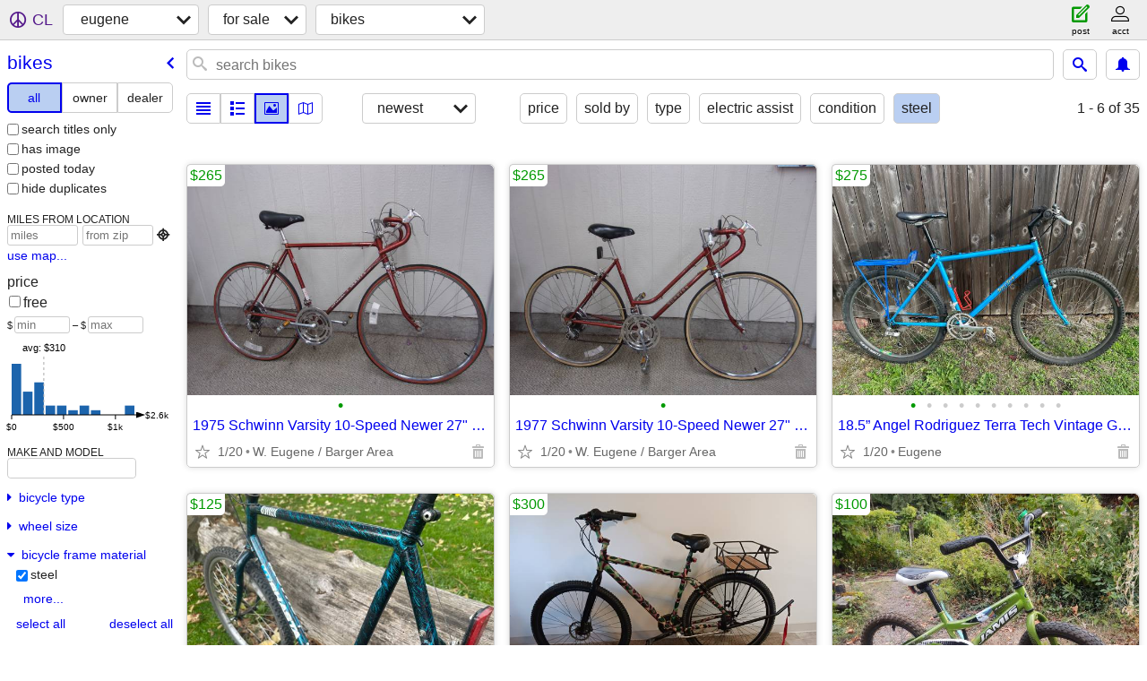

--- FILE ---
content_type: text/html; charset=utf-8
request_url: https://eugene.craigslist.org/search/bia?bicycle_frame_material=6
body_size: 9540
content:
<!DOCTYPE html>
<html>
<head>
    
	<meta charset="UTF-8">
	<meta http-equiv="X-UA-Compatible" content="IE=Edge">
	<meta name="viewport" content="width=device-width,initial-scale=1">
	<meta property="og:site_name" content="craigslist">
	<meta name="twitter:card" content="preview">
	<meta property="og:title" content="eugene bicycles for sale - craigslist">
	<meta name="description" content="eugene bicycles for sale - craigslist">
	<meta property="og:description" content="eugene bicycles for sale - craigslist">
	<meta property="og:url" content="https://eugene.craigslist.org/search/bia">
	<title>eugene bicycles for sale - craigslist</title>
	<link rel="canonical" href="https://eugene.craigslist.org/search/bia">
	<link rel="alternate" href="https://eugene.craigslist.org/search/bia" hreflang="x-default">



    <link rel="icon" href="/favicon.ico" id="favicon" />

<script type="application/ld+json" id="ld_searchpage_data" >
    {"@type":"SearchResultsPage","description":"Bicycles For Sale in Eugene, OR","@context":"https://schema.org","breadcrumb":{"itemListElement":[{"@type":"ListItem","item":"https://eugene.craigslist.org","position":1,"name":"eugene.craigslist.org"},{"item":"https://eugene.craigslist.org/search/sss","name":"for sale","position":2,"@type":"ListItem"},{"name":"bikes","position":3,"item":"https://eugene.craigslist.org/search/bia","@type":"ListItem"}],"@context":"https://schema.org","@type":"BreadcrumbList"}}
</script>


<script type="application/ld+json" id="ld_searchpage_results" >
    {"itemListElement":[{"@type":"ListItem","position":"0","item":{"description":"","image":["https://images.craigslist.org/00000_lzinmjKQyhq_0CI0t2_600x450.jpg"],"@context":"http://schema.org","offers":{"availableAtOrFrom":{"geo":{"@type":"GeoCoordinates","longitude":-123.188103186121,"latitude":44.082276686732},"@type":"Place","address":{"postalCode":"","streetAddress":"","addressCountry":"","addressRegion":"OR","addressLocality":"Eugene","@type":"PostalAddress"}},"priceCurrency":"USD","@type":"Offer","price":"265.00"},"name":"1975 Schwinn Varsity 10-Speed Newer 27\" Tires 56 Cm Excellent Rider","@type":"Product"}},{"item":{"@type":"Product","name":"1977  Schwinn Varsity 10-Speed Newer 27\" Tires 48 Cm Chestnut Sweeeet","@context":"http://schema.org","offers":{"price":"265.00","availableAtOrFrom":{"@type":"Place","address":{"streetAddress":"","postalCode":"","addressCountry":"","addressRegion":"OR","addressLocality":"Eugene","@type":"PostalAddress"},"geo":{"longitude":-123.188103186121,"latitude":44.082276686732,"@type":"GeoCoordinates"}},"priceCurrency":"USD","@type":"Offer"},"image":["https://images.craigslist.org/00k0k_dCJAsCy1tAL_0CI0t2_600x450.jpg"],"description":""},"position":"1","@type":"ListItem"},{"@type":"ListItem","item":{"description":"","@context":"http://schema.org","offers":{"priceCurrency":"USD","availableAtOrFrom":{"@type":"Place","address":{"addressRegion":"OR","addressCountry":"","streetAddress":"","postalCode":"","@type":"PostalAddress","addressLocality":"Eugene"},"geo":{"latitude":44.1004996094051,"longitude":-123.133393738098,"@type":"GeoCoordinates"}},"@type":"Offer","price":"275.00"},"image":["https://images.craigslist.org/00N0N_kclBxDQv4ua_0CI0t2_600x450.jpg","https://images.craigslist.org/00D0D_2TyAIptxQAp_0CI0t2_600x450.jpg","https://images.craigslist.org/00303_5QB8VtAEfj7_0CI0t2_600x450.jpg","https://images.craigslist.org/00T0T_9sf29RA2Z62_0t20CI_600x450.jpg","https://images.craigslist.org/00t0t_l0mEOzJBVTj_0CI0t2_600x450.jpg","https://images.craigslist.org/00o0o_aN9JmjZPtE4_0t20CI_600x450.jpg","https://images.craigslist.org/00l0l_egklWDYXuNM_0CI0t2_600x450.jpg","https://images.craigslist.org/00D0D_5iBKNT1sk5I_0t20CI_600x450.jpg","https://images.craigslist.org/00O0O_3VWHTraHRea_0t20CI_600x450.jpg","https://images.craigslist.org/00U0U_dDv0TQ26Hvr_0lM0t2_600x450.jpg"],"@type":"Product","name":"18.5” Angel Rodriguez Terra Tech Vintage Gravel Bike"},"position":"2"},{"@type":"ListItem","position":"3","item":{"description":"","offers":{"priceCurrency":"USD","availableAtOrFrom":{"@type":"Place","address":{"addressRegion":"OR","addressCountry":"","streetAddress":"","postalCode":"","@type":"PostalAddress","addressLocality":"Eugene"},"geo":{"@type":"GeoCoordinates","longitude":-123.133393738098,"latitude":44.1004996094051}},"@type":"Offer","price":"125.00"},"@context":"http://schema.org","image":["https://images.craigslist.org/00K0K_aksEM430czJ_0CI0t2_600x450.jpg","https://images.craigslist.org/00z0z_hG5CEtfvWxw_0CI0t2_600x450.jpg","https://images.craigslist.org/00C0C_2yhxu5e69lt_0t20CI_600x450.jpg","https://images.craigslist.org/00n0n_1xT75QNBT8m_0CI0t2_600x450.jpg","https://images.craigslist.org/00T0T_nP7bwzeNcU_0CI0t2_600x450.jpg","https://images.craigslist.org/00T0T_6BxULHbkdLb_0t20CI_600x450.jpg","https://images.craigslist.org/01313_fMgdmt5WoTZ_0t20CI_600x450.jpg"],"@type":"Product","name":"23” Extra Large Shasta Arrowhead 90s amazing Check out this paint job!"}},{"position":"4","item":{"image":["https://images.craigslist.org/01010_8dvuTaslSWI_0CI0t2_600x450.jpg"],"@context":"http://schema.org","offers":{"@type":"Offer","availableAtOrFrom":{"@type":"Place","address":{"@type":"PostalAddress","addressLocality":"Corvallis","postalCode":"","streetAddress":"","addressCountry":"","addressRegion":"OR"},"geo":{"longitude":-123.272196774666,"latitude":44.5904014425274,"@type":"GeoCoordinates"}},"priceCurrency":"USD","price":"300.00"},"name":"29\" hybrid 10 speed bike hand painted camouflage","@type":"Product","description":""},"@type":"ListItem"},{"position":"5","item":{"description":"","@type":"Product","name":"Jamis laser 16 w/ training wheels","@context":"http://schema.org","offers":{"price":"100.00","@type":"Offer","availableAtOrFrom":{"address":{"addressLocality":"Eugene","@type":"PostalAddress","addressCountry":"","streetAddress":"","postalCode":"","addressRegion":"OR"},"@type":"Place","geo":{"@type":"GeoCoordinates","latitude":44.0521007185374,"longitude":-123.086804247948}},"priceCurrency":"USD"},"image":["https://images.craigslist.org/00b0b_lSOgyh9KP5_0CI0t2_600x450.jpg","https://images.craigslist.org/01313_bvAa9wUYkUA_0CI0t2_600x450.jpg","https://images.craigslist.org/00x0x_2MnF238E0m3_0t20CI_600x450.jpg"]},"@type":"ListItem"},{"@type":"ListItem","position":"6","item":{"name":"ROSS Force 1 Mountain Bike","@type":"Product","image":["https://images.craigslist.org/00L0L_jfDpK5fXRI8_0zS0oc_600x450.jpg","https://images.craigslist.org/00y0y_4MC54xRZNlC_0h20b4_600x450.jpg"],"@context":"http://schema.org","offers":{"price":"450.00","priceCurrency":"USD","availableAtOrFrom":{"geo":{"@type":"GeoCoordinates","longitude":-123.102452871247,"latitude":44.0270991321905},"address":{"addressRegion":"OR","postalCode":"","streetAddress":"","addressCountry":"","addressLocality":"Eugene","@type":"PostalAddress"},"@type":"Place"},"@type":"Offer"},"description":""}},{"position":"7","item":{"description":"","name":"Trek 820 Antelope 21 Spd. Mtb.","@type":"Product","image":["https://images.craigslist.org/01212_b5KzheRBTos_0ak07K_600x450.jpg","https://images.craigslist.org/00909_lkN6r7i32Bf_0ak07K_600x450.jpg","https://images.craigslist.org/00O0O_8OmkWi4gxz2_0ak07K_600x450.jpg"],"offers":{"@type":"Offer","priceCurrency":"USD","availableAtOrFrom":{"geo":{"longitude":-123.133393738098,"latitude":44.1004996094051,"@type":"GeoCoordinates"},"address":{"addressCountry":"","postalCode":"","streetAddress":"","addressRegion":"OR","addressLocality":"Eugene","@type":"PostalAddress"},"@type":"Place"},"price":"100.00"},"@context":"http://schema.org"},"@type":"ListItem"},{"@type":"ListItem","position":"8","item":{"description":"","@type":"Product","name":"New! Electric Bike, Foldable easy to store carry and ride. Ebike","offers":{"price":"500.00","@type":"Offer","priceCurrency":"USD","availableAtOrFrom":{"geo":{"latitude":44.0640067815196,"longitude":-123.152613607335,"@type":"GeoCoordinates"},"@type":"Place","address":{"addressCountry":"","postalCode":"","streetAddress":"","addressRegion":"OR","addressLocality":"Eugene","@type":"PostalAddress"}}},"@context":"http://schema.org","image":["https://images.craigslist.org/00R0R_87WZUYoB8CI_0mh0by_600x450.jpg","https://images.craigslist.org/00202_bEqYSgdTkJd_0rU0t2_600x450.jpg","https://images.craigslist.org/00h0h_dRop45zt9h6_0u80t2_600x450.jpg","https://images.craigslist.org/00606_6nPntn8nnRa_0ne0d4_600x450.jpg","https://images.craigslist.org/01010_6UI4pUMyRNH_0kE0dI_600x450.jpg"]}},{"@type":"ListItem","position":"9","item":{"image":["https://images.craigslist.org/00j0j_9YljKMQweKb_0CI0t2_600x450.jpg","https://images.craigslist.org/00Q0Q_7TG66w3cjWu_0CI0t2_600x450.jpg","https://images.craigslist.org/00K0K_jKWeZXjHZwa_0t20CI_600x450.jpg","https://images.craigslist.org/00606_fbDTr7jfXYM_0CI0t2_600x450.jpg","https://images.craigslist.org/00b0b_52e9a9OQKFs_0CI0t2_600x450.jpg","https://images.craigslist.org/00E0E_6baeX8ZCw7D_0t20CI_600x450.jpg"],"offers":{"price":"80.00","@type":"Offer","priceCurrency":"USD","availableAtOrFrom":{"address":{"addressRegion":"OR","addressCountry":"","streetAddress":"","postalCode":"","@type":"PostalAddress","addressLocality":"Springfield"},"@type":"Place","geo":{"@type":"GeoCoordinates","longitude":-122.917094149039,"latitude":44.0560999639472}}},"@context":"http://schema.org","name":"Schwinn Sidewinder hardtail,21 speed,16\"step-thru fr,26\" mountain bike","@type":"Product","description":""}},{"@type":"ListItem","item":{"description":"","offers":{"price":"80.00","@type":"Offer","priceCurrency":"USD","availableAtOrFrom":{"@type":"Place","address":{"postalCode":"","streetAddress":"","addressCountry":"","addressRegion":"OR","addressLocality":"Springfield","@type":"PostalAddress"},"geo":{"@type":"GeoCoordinates","longitude":-122.923453980565,"latitude":44.0472443282662}}},"@context":"http://schema.org","image":["https://images.craigslist.org/00b0b_hIUEGcnI3AV_0CI0t2_600x450.jpg","https://images.craigslist.org/00z0z_hV96gPikUr9_0CI0t2_600x450.jpg","https://images.craigslist.org/00x0x_lMfbxDpE2Jv_0t20CI_600x450.jpg","https://images.craigslist.org/00Z0Z_9ogsDqd1dZQ_0CI0t2_600x450.jpg","https://images.craigslist.org/00S0S_2UVhE1nynAY_0CI0t2_600x450.jpg","https://images.craigslist.org/00C0C_ktGhmx3W7i0_0CI0t2_600x450.jpg","https://images.craigslist.org/00f0f_ixhqpMHjlSd_0t20CI_600x450.jpg"],"@type":"Product","name":"Cycle Pro,Pocono,18 speed,26x1.6 wheels/tires,19\"frame,mountain bike"},"position":"10"},{"position":"11","item":{"description":"","@context":"http://schema.org","offers":{"price":"80.00","@type":"Offer","priceCurrency":"USD","availableAtOrFrom":{"geo":{"latitude":44.0472512037597,"longitude":-122.92396964258,"@type":"GeoCoordinates"},"@type":"Place","address":{"@type":"PostalAddress","addressLocality":"Springfield","addressRegion":"OR","postalCode":"","streetAddress":"","addressCountry":""}}},"image":["https://images.craigslist.org/01111_fdgCHXaASbN_0CI0t2_600x450.jpg","https://images.craigslist.org/00707_72ibDpOc1jT_0CI0t2_600x450.jpg","https://images.craigslist.org/00f0f_6AJcfjQfHXM_0t20CI_600x450.jpg","https://images.craigslist.org/00x0x_2jOiLs5pqc5_0CI0t2_600x450.jpg","https://images.craigslist.org/00d0d_c3EVd0lLg8v_0t20CI_600x450.jpg"],"@type":"Product","name":"Bridgestone City Limit CB2,18 speed,18\"frame,26x1.75\",mountain bike"},"@type":"ListItem"},{"item":{"description":"","name":"Schwinn","@type":"Product","image":["https://images.craigslist.org/00H0H_bCXWiWFcmD8_0lM0t2_600x450.jpg","https://images.craigslist.org/00I0I_cdsvjxwKNog_0lM0t2_600x450.jpg","https://images.craigslist.org/00a0a_gEM98J2aBxx_0lM0t2_600x450.jpg","https://images.craigslist.org/00j0j_dJFK11PHSJx_0lM0t2_600x450.jpg","https://images.craigslist.org/00u0u_dOjbBSDm336_0lM0t2_600x450.jpg","https://images.craigslist.org/00O0O_endyJjngtMW_0lM0t2_600x450.jpg"],"@context":"http://schema.org","offers":{"price":"60.00","availableAtOrFrom":{"geo":{"longitude":-123.15550188758,"latitude":44.0611992883236,"@type":"GeoCoordinates"},"address":{"@type":"PostalAddress","addressLocality":"Eugene","addressCountry":"","streetAddress":"","postalCode":"","addressRegion":"OR"},"@type":"Place"},"priceCurrency":"USD","@type":"Offer"}},"position":"12","@type":"ListItem"},{"@type":"ListItem","item":{"offers":{"price":"60.00","@type":"Offer","priceCurrency":"USD","availableAtOrFrom":{"geo":{"longitude":-123.15550188758,"latitude":44.0611992883236,"@type":"GeoCoordinates"},"@type":"Place","address":{"addressRegion":"OR","addressCountry":"","postalCode":"","streetAddress":"","@type":"PostalAddress","addressLocality":"Eugene"}}},"@context":"http://schema.org","image":["https://images.craigslist.org/00H0H_bCXWiWFcmD8_0lM0t2_600x450.jpg","https://images.craigslist.org/00I0I_cdsvjxwKNog_0lM0t2_600x450.jpg","https://images.craigslist.org/00a0a_gEM98J2aBxx_0lM0t2_600x450.jpg","https://images.craigslist.org/00j0j_dJFK11PHSJx_0lM0t2_600x450.jpg","https://images.craigslist.org/00O0O_endyJjngtMW_0lM0t2_600x450.jpg","https://images.craigslist.org/00u0u_dOjbBSDm336_0lM0t2_600x450.jpg"],"@type":"Product","name":"Schwinn admiral 7 speed","description":""},"position":"13"},{"item":{"image":["https://images.craigslist.org/00u0u_cgyQjyL6PPn_0CI0t2_600x450.jpg","https://images.craigslist.org/01111_eOOT4PQmOvG_0CI0t2_600x450.jpg","https://images.craigslist.org/00505_2C717flCcaN_0CI0t2_600x450.jpg","https://images.craigslist.org/00C0C_2ovDc1qiGNM_0CI0t2_600x450.jpg","https://images.craigslist.org/00B0B_kHt8cl7IkTd_0CI0t2_600x450.jpg","https://images.craigslist.org/00G0G_8L2ZbKWtrcE_0CI0t2_600x450.jpg","https://images.craigslist.org/01010_5HK8xrBAuE8_0CI0t2_600x450.jpg","https://images.craigslist.org/00Z0Z_cFVxFFwDZte_0CI0t2_600x450.jpg","https://images.craigslist.org/00J0J_8pLvORqWVJu_0CI0t2_600x450.jpg"],"offers":{"price":"1.00","@type":"Offer","priceCurrency":"USD","availableAtOrFrom":{"address":{"addressRegion":"OR","addressCountry":"","streetAddress":"","postalCode":"","@type":"PostalAddress","addressLocality":"Springfield"},"@type":"Place","geo":{"@type":"GeoCoordinates","longitude":-122.917094149039,"latitude":44.0560999639472}}},"@context":"http://schema.org","name":"1970s Schwinn Stingray's","@type":"Product","description":""},"position":"14","@type":"ListItem"},{"item":{"description":"","@context":"http://schema.org","offers":{"availableAtOrFrom":{"address":{"addressRegion":"OR","addressCountry":"","streetAddress":"","postalCode":"","addressLocality":"Eugene","@type":"PostalAddress"},"@type":"Place","geo":{"@type":"GeoCoordinates","latitude":44.0827373447992,"longitude":-123.187898640189}},"priceCurrency":"USD","@type":"Offer","price":"265.00"},"image":["https://images.craigslist.org/01414_aUWNmHHdwOO_0CI0t2_600x450.jpg","https://images.craigslist.org/00101_5CfSUoCj13w_0CI0t2_600x450.jpg"],"@type":"Product","name":"1965 Schwinn Fiesta Large Basket 48CM Tank Fenders 1-Speed Cruiser"},"position":"15","@type":"ListItem"},{"item":{"image":["https://images.craigslist.org/00808_i1hSvv78QrH_0AE0ru_600x450.jpg","https://images.craigslist.org/01717_1BcSoK7ofa3_0AE0ru_600x450.jpg","https://images.craigslist.org/00k0k_fY5M9WYeeLh_0AE0ru_600x450.jpg","https://images.craigslist.org/00000_jg3MDPMk5k1_0AE0ru_600x450.jpg","https://images.craigslist.org/01515_3f4wDwjRBzn_0CI0t2_600x450.jpg","https://images.craigslist.org/00303_ipgiphbdXcL_0CI0t2_600x450.jpg","https://images.craigslist.org/00g0g_fozRUJDR664_0CI0t2_600x450.jpg","https://images.craigslist.org/01313_7roWzoaVOGG_0CI0t2_600x450.jpg","https://images.craigslist.org/00C0C_1cXjZmZQP07_0CI0t2_600x450.jpg","https://images.craigslist.org/00A0A_5fzDaBwr0Rw_0CI0t2_600x450.jpg","https://images.craigslist.org/00F0F_9MmoRNchljb_0CI0t2_600x450.jpg","https://images.craigslist.org/00J0J_lTKs0Y2PDrh_0AE0ru_600x450.jpg","https://images.craigslist.org/00E0E_j0TbyvZIveq_0AE0ru_600x450.jpg","https://images.craigslist.org/00H0H_1EPupH3HaTf_0AE0ru_600x450.jpg"],"offers":{"price":"2000.00","@type":"Offer","availableAtOrFrom":{"@type":"Place","address":{"addressCountry":"","streetAddress":"","postalCode":"","addressRegion":"OR","addressLocality":"Eugene","@type":"PostalAddress"},"geo":{"@type":"GeoCoordinates","longitude":-123.133393738098,"latitude":44.1004996094051}},"priceCurrency":"USD"},"@context":"http://schema.org","name":"Rivendell 58cm Roaduno Singlespeed","@type":"Product","description":""},"position":"16","@type":"ListItem"},{"@type":"ListItem","item":{"description":"","image":["https://images.craigslist.org/00l0l_4sMrdOija9W_0uY0ne_600x450.jpg","https://images.craigslist.org/00j0j_6PQv7qJbO5p_0uY0ne_600x450.jpg","https://images.craigslist.org/01414_9eymAZm2zz6_0uY0ne_600x450.jpg","https://images.craigslist.org/00404_ga1wPW2a20C_0uY0ne_600x450.jpg","https://images.craigslist.org/00p0p_4VnOCjCDES_0uY0ne_600x450.jpg"],"offers":{"@type":"Offer","availableAtOrFrom":{"address":{"addressLocality":"Eugene","@type":"PostalAddress","addressRegion":"OR","addressCountry":"","postalCode":"","streetAddress":""},"@type":"Place","geo":{"@type":"GeoCoordinates","longitude":-123.15550188758,"latitude":44.0611992883236}},"priceCurrency":"USD","price":"150.00"},"@context":"http://schema.org","name":"VINTAGE MURRAY MONTERY CRUISER BICYCLE","@type":"Product"},"position":"17"},{"@type":"ListItem","position":"18","item":{"image":["https://images.craigslist.org/01313_iPqIhURzmeo_0ak07K_600x450.jpg","https://images.craigslist.org/00l0l_b9L5c1yGMND_0ak07K_600x450.jpg","https://images.craigslist.org/00W0W_5LvP3BgYz31_07K0ak_600x450.jpg"],"@context":"http://schema.org","offers":{"price":"675.00","priceCurrency":"USD","availableAtOrFrom":{"geo":{"longitude":-123.104993939069,"latitude":44.0473640764453,"@type":"GeoCoordinates"},"@type":"Place","address":{"addressRegion":"OR","addressCountry":"","streetAddress":"","postalCode":"","addressLocality":"Eugene","@type":"PostalAddress"}},"@type":"Offer"},"name":"Electra Amsterdam bike - 3 Speed","@type":"Product","description":""}},{"@type":"ListItem","position":"19","item":{"name":"Nice Schwinn tandem road bike","@type":"Product","image":["https://images.craigslist.org/00S0S_iDIkNl6VKs1_0t20Cz_600x450.jpg","https://images.craigslist.org/00k0k_hN0Ak2bWp15_0t20Cz_600x450.jpg","https://images.craigslist.org/00v0v_3CAnjhw9Wca_0t20Cz_600x450.jpg","https://images.craigslist.org/00P0P_t781S7WINR_0t20Cz_600x450.jpg","https://images.craigslist.org/00606_1ZrLQ1Lk4PN_0t20Cz_600x450.jpg","https://images.craigslist.org/00o0o_gHzh2vJEQqY_0t20Cz_600x450.jpg","https://images.craigslist.org/00C0C_40zKDEWOhDT_0t20Cz_600x450.jpg","https://images.craigslist.org/01010_9KyBRXMcFic_0t20Cz_600x450.jpg","https://images.craigslist.org/00H0H_jDKzBwGftbJ_0t20Cz_600x450.jpg"],"@context":"http://schema.org","offers":{"availableAtOrFrom":{"geo":{"latitude":43.9844802395597,"longitude":-123.162778451578,"@type":"GeoCoordinates"},"@type":"Place","address":{"@type":"PostalAddress","addressLocality":"Eugene","addressCountry":"","streetAddress":"","postalCode":"","addressRegion":"OR"}},"priceCurrency":"USD","@type":"Offer","price":"200.00"},"description":""}},{"item":{"description":"","@type":"Product","name":"1980 Schwinn 16 inch Pixie bike","@context":"http://schema.org","offers":{"@type":"Offer","priceCurrency":"USD","availableAtOrFrom":{"address":{"addressCountry":"","streetAddress":"","postalCode":"","addressRegion":"OR","addressLocality":"Eugene","@type":"PostalAddress"},"@type":"Place","geo":{"@type":"GeoCoordinates","latitude":44.0279459638116,"longitude":-123.105499287844}},"price":"200.00"},"image":["https://images.craigslist.org/00I0I_6ee5clNimcf_0t20Cz_600x450.jpg","https://images.craigslist.org/00M0M_exfMloXQAFS_0t20Cz_600x450.jpg","https://images.craigslist.org/00g0g_5yX2xGrQZ3D_0t20Cz_600x450.jpg","https://images.craigslist.org/00w0w_huJXSFW1dpm_0t20Cz_600x450.jpg","https://images.craigslist.org/00D0D_4niSvZAff6s_0t20Cz_600x450.jpg","https://images.craigslist.org/01111_1QC1zJyQ9rv_0t20Cz_600x450.jpg","https://images.craigslist.org/00S0S_hhHFiXT3Lpv_0t20Cz_600x450.jpg","https://images.craigslist.org/00q0q_fMNmStSIJ7g_0t20Cz_600x450.jpg","https://images.craigslist.org/00j0j_2pcdpXXBAQ0_0t20Cz_600x450.jpg"]},"position":"20","@type":"ListItem"},{"item":{"description":"","name":"Schwinn Fairlady","@type":"Product","image":["https://images.craigslist.org/00L0L_7DA1nHfovAR_0p40e7_600x450.jpg"],"@context":"http://schema.org","offers":{"price":"200.00","@type":"Offer","priceCurrency":"USD","availableAtOrFrom":{"geo":{"latitude":44.073742480374,"longitude":-123.169580033564,"@type":"GeoCoordinates"},"@type":"Place","address":{"addressCountry":"","streetAddress":"","postalCode":"","addressRegion":"OR","@type":"PostalAddress","addressLocality":"Eugene"}}}},"position":"21","@type":"ListItem"},{"@type":"ListItem","position":"22","item":{"description":"","image":["https://images.craigslist.org/00909_1FkUwsbPiSk_0CI0t2_600x450.jpg","https://images.craigslist.org/00x0x_9coP7Fj7upm_0CI0t2_600x450.jpg","https://images.craigslist.org/00H0H_l37N0Ts2JvF_0t20CI_600x450.jpg","https://images.craigslist.org/00T0T_lRYaaheyNiD_0t20CI_600x450.jpg","https://images.craigslist.org/00303_igFoAfrJkx9_0t20CI_600x450.jpg","https://images.craigslist.org/00I0I_4EtgmLoOaV6_0CI0t2_600x450.jpg"],"offers":{"availableAtOrFrom":{"address":{"addressCountry":"","streetAddress":"","postalCode":"","addressRegion":"OR","addressLocality":"Eugene","@type":"PostalAddress"},"@type":"Place","geo":{"latitude":44.0521007185374,"longitude":-123.086804247948,"@type":"GeoCoordinates"}},"priceCurrency":"USD","@type":"Offer","price":"250.00"},"@context":"http://schema.org","name":"Trek Antelope 850 (17.5\" frame)","@type":"Product"}},{"@type":"ListItem","item":{"offers":{"price":"600.00","@type":"Offer","availableAtOrFrom":{"geo":{"@type":"GeoCoordinates","latitude":44.0486990681079,"longitude":-123.095199225562},"@type":"Place","address":{"addressCountry":"","streetAddress":"","postalCode":"","addressRegion":"OR","addressLocality":"Eugene","@type":"PostalAddress"}},"priceCurrency":"USD"},"@context":"http://schema.org","image":["https://images.craigslist.org/01515_9i8WWHTcIHl_0t20CI_600x450.jpg","https://images.craigslist.org/00I0I_luhOb7ZTrCB_0t20CI_600x450.jpg"],"@type":"Product","name":"Lectric Xpress 750 E-bike","description":""},"position":"23"},{"position":"24","item":{"offers":{"price":"300.00","@type":"Offer","availableAtOrFrom":{"address":{"addressRegion":"OR","addressCountry":"","postalCode":"","streetAddress":"","@type":"PostalAddress","addressLocality":"Eugene"},"@type":"Place","geo":{"@type":"GeoCoordinates","longitude":-123.1462199713,"latitude":44.073929837573}},"priceCurrency":"USD"},"@context":"http://schema.org","image":["https://images.craigslist.org/00v0v_heqbwGRs6vr_1320MM_600x450.jpg"],"@type":"Product","name":"80's gitan road bike. Approx 56cm size. Or best offer.","description":""},"@type":"ListItem"},{"position":"25","item":{"description":"","@type":"Product","name":"Gunnar Crosshair like new","@context":"http://schema.org","offers":{"availableAtOrFrom":{"address":{"addressLocality":"Cottage Grove","@type":"PostalAddress","streetAddress":"","postalCode":"","addressCountry":"","addressRegion":"OR"},"@type":"Place","geo":{"@type":"GeoCoordinates","longitude":-123.052906918874,"latitude":43.7838997476089}},"priceCurrency":"USD","@type":"Offer","price":"1100.00"},"image":["https://images.craigslist.org/00h0h_ePV49UAeJc7_0CI0t2_600x450.jpg","https://images.craigslist.org/00Z0Z_irNk1zKNo5s_0CI0t2_600x450.jpg"]},"@type":"ListItem"},{"item":{"description":"","@context":"http://schema.org","offers":{"price":"399.00","priceCurrency":"USD","availableAtOrFrom":{"geo":{"@type":"GeoCoordinates","latitude":44.1004996094051,"longitude":-123.133393738098},"@type":"Place","address":{"@type":"PostalAddress","addressLocality":"Eugene","addressCountry":"","postalCode":"","streetAddress":"","addressRegion":"OR"}},"@type":"Offer"},"image":["https://images.craigslist.org/00f0f_guwXReCpaOw_0CI0t2_600x450.jpg","https://images.craigslist.org/01010_2VM0R6iDwE_0t20CI_600x450.jpg","https://images.craigslist.org/00x0x_6Bj3IwRlRp3_0CI0t2_600x450.jpg","https://images.craigslist.org/00u0u_lr86Dk6oZ9r_0t20CI_600x450.jpg","https://images.craigslist.org/00J0J_c501K9gl90h_0t20CI_600x450.jpg","https://images.craigslist.org/01010_ke5j4dYduj0_0CI0t2_600x450.jpg","https://images.craigslist.org/00Z0Z_9Tf1R4j9ZEP_0CI0t2_600x450.jpg","https://images.craigslist.org/00Y0Y_7O6JHRbfl1R_0t20CI_600x450.jpg","https://images.craigslist.org/00101_EEvdAvRgvY_0t20CI_600x450.jpg","https://images.craigslist.org/00I0I_3GoL1lvY096_0t20CI_600x450.jpg","https://images.craigslist.org/00u0u_kY29XdYVcw5_0t20CI_600x450.jpg"],"@type":"Product","name":"Liotta Super Classic 58cm Chrome Lugs- Nice Campy & Other Components"},"position":"26","@type":"ListItem"},{"item":{"image":["https://images.craigslist.org/00U0U_fPBcLhd6OR3_09m0ak_600x450.jpg","https://images.craigslist.org/00x0x_ezZ7izkz2Qo_0ak09y_600x450.jpg","https://images.craigslist.org/00k0k_7TWTRG9zfVA_0ak077_600x450.jpg"],"@context":"http://schema.org","offers":{"availableAtOrFrom":{"@type":"Place","address":{"@type":"PostalAddress","addressLocality":"Eugene","postalCode":"","streetAddress":"","addressCountry":"","addressRegion":"OR"},"geo":{"longitude":-123.206094060888,"latitude":44.0815421548387,"@type":"GeoCoordinates"}},"priceCurrency":"USD","@type":"Offer","price":"1200.00"},"name":"StreetStrider 3i 3-Speed Elliptical Bicycle","@type":"Product","description":""},"position":"27","@type":"ListItem"},{"@type":"ListItem","position":"28","item":{"description":"","name":"New Titan Wildcat mountain bike","@type":"Product","image":["https://images.craigslist.org/00k0k_6Dbdl8jJvvU_0pO0jm_600x450.jpg","https://images.craigslist.org/00D0D_e9jLG9VYZXB_0AI0t2_600x450.jpg"],"@context":"http://schema.org","offers":{"price":"40.00","@type":"Offer","availableAtOrFrom":{"geo":{"latitude":43.6877001338116,"longitude":-123.292905761212,"@type":"GeoCoordinates"},"@type":"Place","address":{"@type":"PostalAddress","addressLocality":"Drain","addressRegion":"OR","postalCode":"","streetAddress":"","addressCountry":""}},"priceCurrency":"USD"}}},{"@type":"ListItem","item":{"description":"","@type":"Product","name":"NoUnivega Nuovo Sport","@context":"http://schema.org","offers":{"price":"100.00","availableAtOrFrom":{"address":{"addressLocality":"Eugene","@type":"PostalAddress","addressRegion":"OR","streetAddress":"","postalCode":"","addressCountry":""},"@type":"Place","geo":{"@type":"GeoCoordinates","latitude":43.9397442678761,"longitude":-123.191540932892}},"priceCurrency":"USD","@type":"Offer"},"image":["https://images.craigslist.org/00N0N_iREJhZFvYqw_0t20Cz_600x450.jpg"]},"position":"29"},{"item":{"offers":{"price":"700.00","priceCurrency":"USD","availableAtOrFrom":{"address":{"@type":"PostalAddress","addressLocality":"Eugene","addressRegion":"OR","postalCode":"","streetAddress":"","addressCountry":""},"@type":"Place","geo":{"@type":"GeoCoordinates","longitude":-123.081893999644,"latitude":44.0681996866642}},"@type":"Offer"},"@context":"http://schema.org","image":["https://images.craigslist.org/00Z0Z_ggf0gLcyXDf_0CI0t2_600x450.jpg","https://images.craigslist.org/00O0O_bSlpn6AKbK8_0CI0t2_600x450.jpg","https://images.craigslist.org/00606_jkTf3jAWSl5_0CI0t2_600x450.jpg","https://images.craigslist.org/00G0G_kTNXIht8coz_0t20CI_600x450.jpg","https://images.craigslist.org/01212_bIM2pPYhSK3_0CI0t2_600x450.jpg","https://images.craigslist.org/00v0v_lScvzubmcdk_0CI0t2_600x450.jpg"],"@type":"Product","name":"Viner Italian Bike","description":""},"position":"30","@type":"ListItem"},{"item":{"description":"","@context":"http://schema.org","offers":{"price":"330.00","@type":"Offer","availableAtOrFrom":{"geo":{"latitude":44.0681996866642,"longitude":-123.081893999644,"@type":"GeoCoordinates"},"@type":"Place","address":{"addressLocality":"Eugene","@type":"PostalAddress","postalCode":"","streetAddress":"","addressCountry":"","addressRegion":"OR"}},"priceCurrency":"USD"},"image":["https://images.craigslist.org/00I0I_iShdZ3pDReA_0t20CI_600x450.jpg","https://images.craigslist.org/00J0J_lAuUhOSAjnQ_0t20CI_600x450.jpg","https://images.craigslist.org/00y0y_lX32jiqi7v8_0t20CI_600x450.jpg","https://images.craigslist.org/00606_ifPMWQoAsat_0t20CI_600x450.jpg","https://images.craigslist.org/00d0d_8HdWKJDg8hq_0t20CI_600x450.jpg","https://images.craigslist.org/00m0m_2I16axYqKCd_0t20CI_600x450.jpg","https://images.craigslist.org/00E0E_1umNo6Li8uz_0t20CI_600x450.jpg","https://images.craigslist.org/00o0o_iptEVbz8kwL_0t20CI_600x450.jpg"],"@type":"Product","name":"Vintage Andre Bertin Bike"},"position":"31","@type":"ListItem"},{"item":{"description":"","offers":{"price":"2550.00","availableAtOrFrom":{"@type":"Place","address":{"addressLocality":"Eugene","@type":"PostalAddress","addressCountry":"","streetAddress":"","postalCode":"","addressRegion":"OR"},"geo":{"longitude":-123.133393738098,"latitude":44.1004996094051,"@type":"GeoCoordinates"}},"priceCurrency":"USD","@type":"Offer"},"@context":"http://schema.org","image":["https://images.craigslist.org/00909_dxTumTyra1C_0t20CI_600x450.jpg","https://images.craigslist.org/00W0W_eiQNu8lNwq6_0t20CI_600x450.jpg","https://images.craigslist.org/00202_nnDsz5055s_0t20CI_600x450.jpg","https://images.craigslist.org/00r0r_eOYtS3HWniG_0t20CI_600x450.jpg","https://images.craigslist.org/00p0p_58kej44DSfg_0t20CI_600x450.jpg","https://images.craigslist.org/00F0F_57xgHmEWtNW_0t20CI_600x450.jpg","https://images.craigslist.org/00s0s_8DNG9beGmj_0t20CI_600x450.jpg","https://images.craigslist.org/00a0a_fKm9pycXiex_0t20CI_600x450.jpg","https://images.craigslist.org/00606_e5eicrHiWVk_0t20CI_600x450.jpg"],"@type":"Product","name":"Virtually New Norco Gravel bike"},"position":"32","@type":"ListItem"},{"@type":"ListItem","position":"33","item":{"description":"","name":"1978 Raleigh Competition GS","@type":"Product","image":["https://images.craigslist.org/00I0I_dxUimxe43e7_0CI0t2_600x450.jpg","https://images.craigslist.org/00b0b_4WdGqnAsItM_0CI0t2_600x450.jpg","https://images.craigslist.org/00d0d_KywHIhaBYK_0CI0t2_600x450.jpg","https://images.craigslist.org/00101_WPDWIEt3gb_0CI0t2_600x450.jpg","https://images.craigslist.org/00s0s_hJtL7GFKpA2_0CI0t2_600x450.jpg","https://images.craigslist.org/00D0D_8K36cO4GmDT_0CI0t2_600x450.jpg","https://images.craigslist.org/00z0z_4C3ZqIfoXc_0t20CI_600x450.jpg","https://images.craigslist.org/00202_3DrLGiexLjb_0CI0t2_600x450.jpg","https://images.craigslist.org/00P0P_e32Jix6lKxO_0t20CI_600x450.jpg","https://images.craigslist.org/00G0G_qw7GW0D2xs_0CI0t2_600x450.jpg","https://images.craigslist.org/00t0t_ifBKNkhDNPl_0CI0t2_600x450.jpg","https://images.craigslist.org/00f0f_cowTyqw5jvn_0CI0t2_600x450.jpg","https://images.craigslist.org/00K0K_esT0Y9UPl73_0CI0t2_600x450.jpg","https://images.craigslist.org/00l0l_lKwy2RqB9QS_0t20CI_600x450.jpg","https://images.craigslist.org/00p0p_9jqtGCPdHn_0CI0t2_600x450.jpg"],"@context":"http://schema.org","offers":{"price":"775.00","priceCurrency":"USD","availableAtOrFrom":{"@type":"Place","address":{"@type":"PostalAddress","addressLocality":"Eugene","addressRegion":"OR","addressCountry":"","postalCode":"","streetAddress":""},"geo":{"@type":"GeoCoordinates","longitude":-123.081893999644,"latitude":44.0681996866642}},"@type":"Offer"}}}],"@context":"https://schema.org","@type":"ItemList"}
</script>

    <style>
        body {
            font-family: sans-serif;
        }

        #no-js {
            position: fixed;
            z-index: 100000;
            top: 0;
            bottom: 0;
            left: 0;
            right: 0;
            overflow:auto;
            margin: 0;
            background: transparent;
        }

        #no-js h1 {
            margin: 0;
            padding: .5em;
            color: #00E;
            background-color: #cccccc;
        }

        #no-js  p {
            margin: 1em;
        }

        .no-js header,
        .no-js form,
        .no-js .tsb,
        .unsupported-browser header,
        .unsupported-browser form,
        .unsupported-browser .tsb {
            display: none;
        }

        #curtain {
            display: none;
            position: fixed;
            z-index: 9000;
            top: 0;
            bottom: 0;
            left: 0;
            right: 0;
            margin: 0;
            padding: 0;
            border: 0;
            background: transparent;
        }

        .show-curtain #curtain {
            display: block;
        }

        #curtain .cover,
        #curtain .content {
            position: absolute;
            display: block;
            top: 0;
            bottom: 0;
            left: 0;
            right: 0;
            margin: 0;
            padding: 0;
            border: 0;
        }

        #curtain .cover {
            z-index: 1;
            background-color: white;
        }

        .show-curtain #curtain .cover {
            opacity: 0.7;
        }

        .show-curtain.clear #curtain .cover {
            opacity: 0;
        }

        .show-curtain.opaque #curtain .cover {
            opacity: 1;
        }

        #curtain .content {
            z-index: 2;
            background: transparent;
            color: #00E;

            display: flex;
            flex-direction: column;
            justify-content: center;
            align-items: center;
        }

        .unrecoverable #curtain .content,
        .unsupported-browser #curtain .content {
            display: block;
            align-items: start;
        }

        #curtain h1 {
            margin: 0;
            padding: .5em;
            background-color: #cccccc;
        }

        #curtain  p {
            margin: 1em;
            color: black;
        }

        .pacify #curtain .icom-:after {
            content: "\eb23";
        }

        #curtain .text {
            display: none;
        }

        .loading #curtain .text.loading,
        .reading #curtain .text.reading,
        .writing #curtain .text.writing,
        .saving #curtain .text.saving,
        .searching #curtain .text.searching,
        .unrecoverable #curtain .text.unrecoverable,
        .message #curtain .text.message {
            display: block;
        }

        .unrecoverable #curtain .text.unrecoverable {
        }

        @keyframes rotate {
            from {
                transform: rotate(0deg);
            }
            to {
                transform: rotate(359deg);
            }
        }

        .pacify #curtain .icom- {
            font-size: 3em;
            animation: rotate 2s infinite linear;
        }
    </style>

    <style>
        body {
            margin: 0;
            border: 0;
            padding: 0;
        }

        ol.cl-static-search-results, .cl-static-header {
            display:none;
        }

        .no-js ol.cl-static-search-results, .no-js .cl-static-header {
            display:block;
        }
    </style>


</head>

<body  class="no-js"  >



    <div class="cl-content">
        <main>
        </main>
    </div>

    <div id="curtain">
        <div class="cover"></div>
        <div class="content">
            <div class="icom-"></div>
            <div class="text loading">loading</div>
            <div class="text reading">reading</div>
            <div class="text writing">writing</div>
            <div class="text saving">saving</div>
            <div class="text searching">searching</div>
            <div id="curtainText" class="text message"></div>
            <div class="text unrecoverable">
                 <p><a id="cl-unrecoverable-hard-refresh" href="#" onclick="location.reload(true);">refresh the page.</a></p>
             </div>
         </div>
    </div>



    <script>
        (function() {
            try {
                window.onpageshow = function(event) {
                    if (event.persisted && cl.upTime()>1000 && /iPhone/.test(navigator.userAgent)) {
                        window.location.reload();
                    }
                };

                window.addEventListener('DOMContentLoaded', function() {
                    document.body.classList.remove('no-js');
                });
                document.body.classList.remove('no-js');
            } catch(e) {
                console.log(e);
            }
        })();
    </script>

    
     
     <script src="https://www.craigslist.org/static/www/d58afecda5261cb9fcb91b2d144412254d004485.js" crossorigin="anonymous"></script>
     <script>
         window.cl.init(
             'https://www.craigslist.org/static/www/',
             '',
             'www',
             'search',
             {
'defaultLocale': "en_US",
'initialCategoryAbbr': "bia",
'location': {"lon":-123.086,"postal":"97440","lat":44.053,"url":"eugene.craigslist.org","country":"US","radius":3.7,"city":"Eugene","region":"OR","areaId":94},
'seoLinks': 0
},
             0
         );
     </script>
     

    
    <iframe id="cl-local-storage" src="https://www.craigslist.org/static/www/localStorage-092e9f9e2f09450529e744902aa7cdb3a5cc868d.html" style="display:none;"></iframe>
    


    <script>
        window.cl.specialCurtainMessages = {
            unsupportedBrowser: [
                "We've detected you are using a browser that is missing critical features.",
                "Please visit craigslist from a modern browser."
            ],
            unrecoverableError: [
                "There was an error loading the page."
            ]
        };
    </script>
    <div class="cl-static-header">
        <a href="/">craigslist</a>
            <h1>Bicycles For Sale in Eugene, OR</h1>
    </div>

    <ol class="cl-static-search-results">
        <li class="cl-static-hub-links">
            <div>see also</div>
                <p>
                    <a href="https://eugene.craigslist.org/search/e-bikes">
                        electric bikes
                    </a>
                </p>
                <p>
                    <a href="https://eugene.craigslist.org/search/kids-bikes">
                        kids bikes
                    </a>
                </p>
                <p>
                    <a href="https://eugene.craigslist.org/search/mountain-bikes">
                        mountain bikes
                    </a>
                </p>
                <p>
                    <a href="https://eugene.craigslist.org/search/road-bikes">
                        road bikes
                    </a>
                </p>
        </li>
        <li class="cl-static-search-result" title="1975 Schwinn Varsity 10-Speed Newer 27&quot; Tires 56 Cm Excellent Rider">
            <a href="https://eugene.craigslist.org/bik/d/eugene-1975-schwinn-varsity-10-speed/7909982776.html">
                <div class="title">1975 Schwinn Varsity 10-Speed Newer 27&quot; Tires 56 Cm Excellent Rider</div>

                <div class="details">
                    <div class="price">$265</div>
                    <div class="location">
                        W. Eugene / Barger Area
                    </div>
                </div>
            </a>
        </li>
        <li class="cl-static-search-result" title="1977  Schwinn Varsity 10-Speed Newer 27&quot; Tires 48 Cm Chestnut Sweeeet">
            <a href="https://eugene.craigslist.org/bik/d/eugene-1977-schwinn-varsity-10-speed/7909982592.html">
                <div class="title">1977  Schwinn Varsity 10-Speed Newer 27&quot; Tires 48 Cm Chestnut Sweeeet</div>

                <div class="details">
                    <div class="price">$265</div>
                    <div class="location">
                        W. Eugene / Barger Area
                    </div>
                </div>
            </a>
        </li>
        <li class="cl-static-search-result" title="18.5” Angel Rodriguez Terra Tech Vintage Gravel Bike">
            <a href="https://eugene.craigslist.org/bik/d/eugene-185-angel-rodriguez-terra-tech/7890786692.html">
                <div class="title">18.5” Angel Rodriguez Terra Tech Vintage Gravel Bike</div>

                <div class="details">
                    <div class="price">$275</div>
                    <div class="location">
                        Eugene
                    </div>
                </div>
            </a>
        </li>
        <li class="cl-static-search-result" title="23” Extra Large Shasta Arrowhead 90s amazing Check out this paint job!">
            <a href="https://eugene.craigslist.org/bik/d/eugene-23-extra-large-shasta-arrowhead/7894020118.html">
                <div class="title">23” Extra Large Shasta Arrowhead 90s amazing Check out this paint job!</div>

                <div class="details">
                    <div class="price">$125</div>
                    <div class="location">
                        Eugene
                    </div>
                </div>
            </a>
        </li>
        <li class="cl-static-search-result" title="29&quot; hybrid 10 speed bike hand painted camouflage">
            <a href="https://eugene.craigslist.org/bik/d/corvallis-29-hybrid-10-speed-bike-hand/7889606341.html">
                <div class="title">29&quot; hybrid 10 speed bike hand painted camouflage</div>

                <div class="details">
                    <div class="price">$300</div>
                    <div class="location">
                        Corvallis
                    </div>
                </div>
            </a>
        </li>
        <li class="cl-static-search-result" title="Jamis laser 16 w/ training wheels">
            <a href="https://eugene.craigslist.org/bik/d/eugene-jamis-laser-16-training-wheels/7878683082.html">
                <div class="title">Jamis laser 16 w/ training wheels</div>

                <div class="details">
                    <div class="price">$100</div>
                    <div class="location">
                        Eugene
                    </div>
                </div>
            </a>
        </li>
        <li class="cl-static-search-result" title="ROSS Force 1 Mountain Bike">
            <a href="https://eugene.craigslist.org/bik/d/eugene-ross-force-mountain-bike/7880699771.html">
                <div class="title">ROSS Force 1 Mountain Bike</div>

                <div class="details">
                    <div class="price">$450</div>
                    <div class="location">
                        Friendly
                    </div>
                </div>
            </a>
        </li>
        <li class="cl-static-search-result" title="Trek 820 Antelope 21 Spd. Mtb.">
            <a href="https://eugene.craigslist.org/bik/d/eugene-trek-820-antelope-21-spd-mtb/7905273573.html">
                <div class="title">Trek 820 Antelope 21 Spd. Mtb.</div>

                <div class="details">
                    <div class="price">$100</div>
                    <div class="location">
                        eugene
                    </div>
                </div>
            </a>
        </li>
        <li class="cl-static-search-result" title="New! Electric Bike, Foldable easy to store carry and ride. Ebike">
            <a href="https://eugene.craigslist.org/bik/d/eugene-new-electric-bike-foldable-easy/7909850188.html">
                <div class="title">New! Electric Bike, Foldable easy to store carry and ride. Ebike</div>

                <div class="details">
                    <div class="price">$500</div>
                    <div class="location">
                        Eugene
                    </div>
                </div>
            </a>
        </li>
        <li class="cl-static-search-result" title="Schwinn Sidewinder hardtail,21 speed,16&quot;step-thru fr,26&quot; mountain bike">
            <a href="https://eugene.craigslist.org/bik/d/springfield-schwinn-sidewinder/7909822946.html">
                <div class="title">Schwinn Sidewinder hardtail,21 speed,16&quot;step-thru fr,26&quot; mountain bike</div>

                <div class="details">
                    <div class="price">$80</div>
                    <div class="location">
                        Springfield
                    </div>
                </div>
            </a>
        </li>
        <li class="cl-static-search-result" title="Cycle Pro,Pocono,18 speed,26x1.6 wheels/tires,19&quot;frame,mountain bike">
            <a href="https://eugene.craigslist.org/bik/d/springfield-cycle-propocono18/7909822885.html">
                <div class="title">Cycle Pro,Pocono,18 speed,26x1.6 wheels/tires,19&quot;frame,mountain bike</div>

                <div class="details">
                    <div class="price">$80</div>
                    <div class="location">
                        Springfield
                    </div>
                </div>
            </a>
        </li>
        <li class="cl-static-search-result" title="Bridgestone City Limit CB2,18 speed,18&quot;frame,26x1.75&quot;,mountain bike">
            <a href="https://eugene.craigslist.org/bik/d/springfield-bridgestone-city-limit/7909822852.html">
                <div class="title">Bridgestone City Limit CB2,18 speed,18&quot;frame,26x1.75&quot;,mountain bike</div>

                <div class="details">
                    <div class="price">$80</div>
                    <div class="location">
                        Springfield
                    </div>
                </div>
            </a>
        </li>
        <li class="cl-static-search-result" title="Schwinn">
            <a href="https://eugene.craigslist.org/bik/d/eugene-schwinn/7909584098.html">
                <div class="title">Schwinn</div>

                <div class="details">
                    <div class="price">$60</div>
                    <div class="location">
                        Eugene
                    </div>
                </div>
            </a>
        </li>
        <li class="cl-static-search-result" title="Schwinn admiral 7 speed">
            <a href="https://eugene.craigslist.org/bik/d/eugene-schwinn-admiral-speed/7909581731.html">
                <div class="title">Schwinn admiral 7 speed</div>

                <div class="details">
                    <div class="price">$60</div>
                    <div class="location">
                        Eugene
                    </div>
                </div>
            </a>
        </li>
        <li class="cl-static-search-result" title="1970s Schwinn Stingray&#39;s">
            <a href="https://eugene.craigslist.org/bik/d/springfield-1970s-schwinn-stingrays/7906356648.html">
                <div class="title">1970s Schwinn Stingray&#39;s</div>

                <div class="details">
                    <div class="price">$1</div>
                    <div class="location">
                        SPRINGFIELD OR
                    </div>
                </div>
            </a>
        </li>
        <li class="cl-static-search-result" title="1965 Schwinn Fiesta Large Basket 48CM Tank Fenders 1-Speed Cruiser">
            <a href="https://eugene.craigslist.org/bik/d/eugene-1965-schwinn-fiesta-large-basket/7909470142.html">
                <div class="title">1965 Schwinn Fiesta Large Basket 48CM Tank Fenders 1-Speed Cruiser</div>

                <div class="details">
                    <div class="price">$265</div>
                    <div class="location">
                        Eugene
                    </div>
                </div>
            </a>
        </li>
        <li class="cl-static-search-result" title="Rivendell 58cm Roaduno Singlespeed">
            <a href="https://eugene.craigslist.org/bik/d/eugene-rivendell-58cm-roaduno/7909395668.html">
                <div class="title">Rivendell 58cm Roaduno Singlespeed</div>

                <div class="details">
                    <div class="price">$2,000</div>
                    <div class="location">
                        River Rd.
                    </div>
                </div>
            </a>
        </li>
        <li class="cl-static-search-result" title="VINTAGE MURRAY MONTERY CRUISER BICYCLE">
            <a href="https://eugene.craigslist.org/bik/d/eugene-vintage-murray-montery-cruiser/7882915869.html">
                <div class="title">VINTAGE MURRAY MONTERY CRUISER BICYCLE</div>

                <div class="details">
                    <div class="price">$150</div>
                    <div class="location">
                        EUGENE
                    </div>
                </div>
            </a>
        </li>
        <li class="cl-static-search-result" title="Electra Amsterdam bike - 3 Speed">
            <a href="https://eugene.craigslist.org/bik/d/eugene-electra-amsterdam-bike-speed/7893934686.html">
                <div class="title">Electra Amsterdam bike - 3 Speed</div>

                <div class="details">
                    <div class="price">$675</div>
                    <div class="location">
                        Eugene
                    </div>
                </div>
            </a>
        </li>
        <li class="cl-static-search-result" title="Nice Schwinn tandem road bike">
            <a href="https://eugene.craigslist.org/bik/d/eugene-nice-schwinn-tandem-road-bike/7892958756.html">
                <div class="title">Nice Schwinn tandem road bike</div>

                <div class="details">
                    <div class="price">$200</div>
                    <div class="location">
                        Eugene
                    </div>
                </div>
            </a>
        </li>
        <li class="cl-static-search-result" title="1980 Schwinn 16 inch Pixie bike">
            <a href="https://eugene.craigslist.org/bik/d/eugene-1980-schwinn-16-inch-pixie-bike/7897926137.html">
                <div class="title">1980 Schwinn 16 inch Pixie bike</div>

                <div class="details">
                    <div class="price">$200</div>
                    <div class="location">
                        Eugene
                    </div>
                </div>
            </a>
        </li>
        <li class="cl-static-search-result" title="Schwinn Fairlady">
            <a href="https://eugene.craigslist.org/bik/d/eugene-schwinn-fairlady/7877859807.html">
                <div class="title">Schwinn Fairlady</div>

                <div class="details">
                    <div class="price">$200</div>
                    <div class="location">
                        Bethel
                    </div>
                </div>
            </a>
        </li>
        <li class="cl-static-search-result" title="Trek Antelope 850 (17.5&quot; frame)">
            <a href="https://eugene.craigslist.org/bik/d/eugene-trek-antelope-frame/7900135979.html">
                <div class="title">Trek Antelope 850 (17.5&quot; frame)</div>

                <div class="details">
                    <div class="price">$250</div>
                    <div class="location">
                        Eugene
                    </div>
                </div>
            </a>
        </li>
        <li class="cl-static-search-result" title="Lectric Xpress 750 E-bike">
            <a href="https://eugene.craigslist.org/bik/d/eugene-lectric-xpress-750-bike/7899282702.html">
                <div class="title">Lectric Xpress 750 E-bike</div>

                <div class="details">
                    <div class="price">$600</div>
                    <div class="location">
                        Eugene
                    </div>
                </div>
            </a>
        </li>
        <li class="cl-static-search-result" title="80&#39;s gitan road bike. Approx 56cm size. Or best offer.">
            <a href="https://eugene.craigslist.org/bik/d/eugene-80s-gitan-road-bike-approx-56cm/7901147374.html">
                <div class="title">80&#39;s gitan road bike. Approx 56cm size. Or best offer.</div>

                <div class="details">
                    <div class="price">$300</div>
                    <div class="location">
                        West jeff
                    </div>
                </div>
            </a>
        </li>
        <li class="cl-static-search-result" title="Gunnar Crosshair like new">
            <a href="https://eugene.craigslist.org/bik/d/cottage-grove-gunnar-crosshair-like-new/7903143630.html">
                <div class="title">Gunnar Crosshair like new</div>

                <div class="details">
                    <div class="price">$1,100</div>
                    <div class="location">
                        Cottage Grove
                    </div>
                </div>
            </a>
        </li>
        <li class="cl-static-search-result" title="Liotta Super Classic 58cm Chrome Lugs- Nice Campy &amp; Other Components">
            <a href="https://eugene.craigslist.org/bik/d/eugene-liotta-super-classic-58cm-chrome/7875602081.html">
                <div class="title">Liotta Super Classic 58cm Chrome Lugs- Nice Campy &amp; Other Components</div>

                <div class="details">
                    <div class="price">$399</div>
                    <div class="location">
                        Eugene
                    </div>
                </div>
            </a>
        </li>
        <li class="cl-static-search-result" title="Unicycle, One Wheeler RC built!">
            <a href="https://eugene.craigslist.org/bik/d/cottage-grove-unicycle-one-wheeler-rc/7892432429.html">
                <div class="title">Unicycle, One Wheeler RC built!</div>

                <div class="details">
                    <div class="price">$0</div>
                    <div class="location">
                        Cottage Grove
                    </div>
                </div>
            </a>
        </li>
        <li class="cl-static-search-result" title="StreetStrider 3i 3-Speed Elliptical Bicycle">
            <a href="https://eugene.craigslist.org/bik/d/eugene-streetstrider-3i-speed/7907264664.html">
                <div class="title">StreetStrider 3i 3-Speed Elliptical Bicycle</div>

                <div class="details">
                    <div class="price">$1,200</div>
                    <div class="location">
                        Eugene
                    </div>
                </div>
            </a>
        </li>
        <li class="cl-static-search-result" title="New Titan Wildcat mountain bike">
            <a href="https://eugene.craigslist.org/bik/d/drain-new-titan-wildcat-mountain-bike/7907154990.html">
                <div class="title">New Titan Wildcat mountain bike</div>

                <div class="details">
                    <div class="price">$40</div>
                    <div class="location">
                        Drain, OR
                    </div>
                </div>
            </a>
        </li>
        <li class="cl-static-search-result" title="NoUnivega Nuovo Sport">
            <a href="https://eugene.craigslist.org/bik/d/eugene-nounivega-nuovo-sport/7901249675.html">
                <div class="title">NoUnivega Nuovo Sport</div>

                <div class="details">
                    <div class="price">$100</div>
                </div>
            </a>
        </li>
        <li class="cl-static-search-result" title="Viner Italian Bike">
            <a href="https://eugene.craigslist.org/bik/d/eugene-viner-italian-bike/7902290349.html">
                <div class="title">Viner Italian Bike</div>

                <div class="details">
                    <div class="price">$700</div>
                    <div class="location">
                        Eugene
                    </div>
                </div>
            </a>
        </li>
        <li class="cl-static-search-result" title="Vintage Andre Bertin Bike">
            <a href="https://eugene.craigslist.org/bik/d/eugene-vintage-andre-bertin-bike/7902291278.html">
                <div class="title">Vintage Andre Bertin Bike</div>

                <div class="details">
                    <div class="price">$330</div>
                    <div class="location">
                        Eugene
                    </div>
                </div>
            </a>
        </li>
        <li class="cl-static-search-result" title="Virtually New Norco Gravel bike">
            <a href="https://eugene.craigslist.org/bik/d/eugene-virtually-new-norco-gravel-bike/7902557279.html">
                <div class="title">Virtually New Norco Gravel bike</div>

                <div class="details">
                    <div class="price">$2,550</div>
                    <div class="location">
                        Eugene
                    </div>
                </div>
            </a>
        </li>
        <li class="cl-static-search-result" title="1978 Raleigh Competition GS">
            <a href="https://eugene.craigslist.org/bik/d/eugene-1978-raleigh-competition-gs/7900839176.html">
                <div class="title">1978 Raleigh Competition GS</div>

                <div class="details">
                    <div class="price">$775</div>
                    <div class="location">
                        Eugene
                    </div>
                </div>
            </a>
        </li>
    </ol>
</body>
</html>


--- FILE ---
content_type: text/json; charset=UTF-8
request_url: https://eugene.craigslist.org/search/field/price?cl_url=https%3A%2F%2Feugene.craigslist.org%2Fsearch%2Fbia%3Fbicycle_frame_material%3D6
body_size: 118
content:
{"data":{"error":"","values":[0,1,40,60,60,80,80,80,100,100,100,125,150,200,200,200,250,265,265,265,275,300,300,330,399,450,500,600,675,700,775,1100,1200,2000,2550]}}